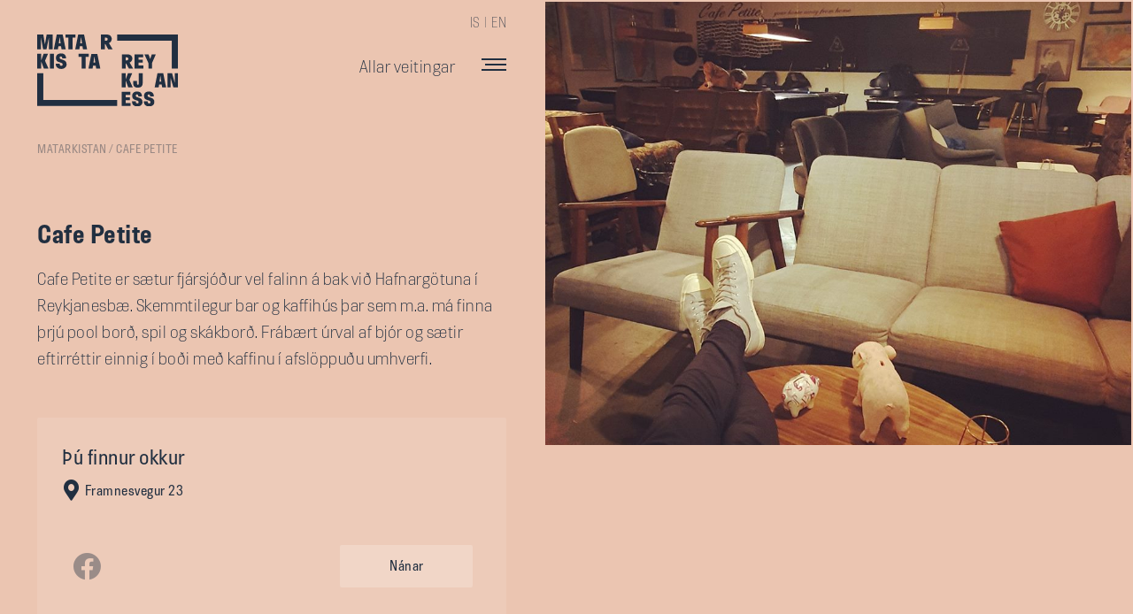

--- FILE ---
content_type: text/html
request_url: https://www.matarkistareykjaness.is/veitingar/cafe-petite
body_size: 2699
content:
<!DOCTYPE html><!-- Last Published: Mon Dec 27 2021 16:25:58 GMT+0000 (Coordinated Universal Time) --><html data-wf-domain="www.matarkistareykjaness.is" data-wf-page="5f3aa0acc3b70c1cacc5f9d7" data-wf-site="5f3a9f2b61229e025d98a166" data-wf-collection="5f3aa0acc3b70c32dac5f9d5" data-wf-item-slug="cafe-petite"><head><meta charset="utf-8"/><title>Matarkista Reykjaness</title><meta content="width=device-width, initial-scale=1" name="viewport"/><link href="https://assets.website-files.com/5f3a9f2b61229e025d98a166/css/matarkista-reykjaness.902be1efc.css" rel="stylesheet" type="text/css"/><script type="text/javascript">!function(o,c){var n=c.documentElement,t=" w-mod-";n.className+=t+"js",("ontouchstart"in o||o.DocumentTouch&&c instanceof DocumentTouch)&&(n.className+=t+"touch")}(window,document);</script><link href="https://cdn.prod.website-files.com/5f3a9f2b61229e025d98a166/5f5f423a63b7d04579b115ad_matarkista-reykjaness-32.png" rel="shortcut icon" type="image/x-icon"/><link href="https://cdn.prod.website-files.com/5f3a9f2b61229e025d98a166/5f5f423a3fe3bd7812ac78db_matarkista-reykjaness.png" rel="apple-touch-icon"/><script async="" src="https://www.googletagmanager.com/gtag/js?id=G-TPBHTF3NV1"></script><script type="text/javascript">window.dataLayer = window.dataLayer || [];function gtag(){dataLayer.push(arguments);}gtag('js', new Date());gtag('config', 'G-TPBHTF3NV1', {'anonymize_ip': false});</script></head><body class="undirsidur-body"><header id="nav" class="sticky-nav peach"><a href="/" class="brand w-inline-block"><img src="https://cdn.prod.website-files.com/5f3a9f2b61229e025d98a166/5f3e7ad20351ee821aef9c30_Matarkista-logo-horizontal-blatt.svg" alt="" class="logo-menu"/></a><div class="burger-container forsida"><div class="menu-div"><div class="tungumal-div"><a href="/" class="tungumal-link blue">IS</a><a href="#" class="tungumal-link blue"> | </a><a href="/en/matarkista-reykaness" class="tungumal-link blue">EN</a></div><div class="collection-list-wrapper-4 w-dyn-list"><div role="list" class="w-dyn-items"><div role="listitem" class="collection-item-2 w-dyn-item"><a href="/allar-veitingar/allar-veitingar" class="allar-veitingar blue">Allar veitingar</a></div></div></div><div data-w-id="6f65095a-e2be-c647-2d4e-386b19552634" class="trigger"><div class="div-block-7 blue"></div><div class="div-block-7 sorter blue"></div><div class="div-block-7 blue"></div></div><div class="drop-content blue"><div class="w-dyn-list"><div role="list" class="w-dyn-items"><div role="listitem" class="collection-item-2 w-dyn-item"><a data-w-id="39a29c03-a3ae-96b9-8a46-b992864f39bf" href="/allar-veitingar/veitingahus" class="linck-block-dropdown w-inline-block"><div>Veitingahús</div></a></div><div role="listitem" class="collection-item-2 w-dyn-item"><a data-w-id="39a29c03-a3ae-96b9-8a46-b992864f39bf" href="/allar-veitingar/skyndibiti" class="linck-block-dropdown w-inline-block"><div>Skyndibiti</div></a></div><div role="listitem" class="collection-item-2 w-dyn-item"><a data-w-id="39a29c03-a3ae-96b9-8a46-b992864f39bf" href="/allar-veitingar/kaffihus" class="linck-block-dropdown w-inline-block"><div>Kaffihús</div></a></div><div role="listitem" class="collection-item-2 w-dyn-item"><a data-w-id="39a29c03-a3ae-96b9-8a46-b992864f39bf" href="/allar-veitingar/framleidendur" class="linck-block-dropdown w-inline-block"><div>Framleiðendur</div></a></div><div role="listitem" class="collection-item-2 w-dyn-item"><a data-w-id="39a29c03-a3ae-96b9-8a46-b992864f39bf" href="/allar-veitingar/barir-og-skemmtistadir" class="linck-block-dropdown w-inline-block"><div>Barir og skemmtistaðir</div></a></div></div></div><a data-w-id="6f65095a-e2be-c647-2d4e-386b19552644" href="/um-matarkistuna" class="linck-block-dropdown w-inline-block"><div>Um Matarkistuna</div></a></div></div></div></header><div class="section bread"><div class="bread-crumb"><a href="/" class="crumb">Matarkistan</a><a href="#" class="crumb"> / </a><a href="/veitingar/cafe-petite" aria-current="page" class="crumb w--current">Cafe Petite</a></div></div><div class="container-myndir-grid undirsida"><div class="grid peach"><div id="w-node-_6a75bdee-bea1-1435-5d9f-3b2d5c368e5a-acc5f9d7" style="background-image:url(&quot;https://cdn.prod.website-files.com/5f3a9f555e872b473f0df0f3/600ff5b7cd3722a061f4c791_cafe_petite.jpg&quot;)" class="mynd-grid undirsidur"></div><div id="w-node-_45652883-02fb-1c08-5321-0cab08d59d24-acc5f9d7" style="background-image:none" class="mynd-grid undirsidur"></div><div id="w-node-d4b67935-dc2a-f877-42f1-a9355783736c-acc5f9d7" style="background-image:none" class="mynd-grid undirsidur"></div></div></div><div class="section half undirsida"><h1 class="blue">Cafe Petite</h1><div class="undirsida-texti w-richtext"><p>Cafe Petite er sætur fjársjóður vel falinn á bak við Hafnargötuna í Reykjanesbæ. Skemmtilegur bar og kaffihús þar sem m.a. má finna þrjú pool borð, spil og skákborð. Frábært úrval af bjór og sætir eftirréttir einnig í boði með kaffinu í afslöppuðu umhverfi.</p></div><div class="thu-finnur-okkur"><div class="itarupplysingar display-hidden"><div><h4 class="blue">Opnunartímar</h4><div class="opnunartimi blue w-richtext"><h2>What’s a Rich Text element?</h2><p>The rich text element allows you to create and format headings, paragraphs, blockquotes, images, and video all in one place instead of having to add and format them individually. Just double-click and easily create content.</p><h4>Static and dynamic content editing</h4><p>A rich text element can be used with static or dynamic content. For static content, just drop it into any page and begin editing. For dynamic content, add a rich text field to any collection and then connect a rich text element to that field in the settings panel. Voila!</p><h4>How to customize formatting for each rich text</h4><p>Headings, paragraphs, blockquotes, figures, images, and figure captions can all be styled after a class is added to the rich text element using the &quot;When inside of&quot; nested selector system.</p></div></div></div><div class="itarupplysingar"><div><h4 class="blue">Þú finnur okkur</h4><a href="https://goo.gl/maps/QGwvtQRkhoD7SAeq9" target="_blank" class="blue w-inline-block"><div class="g-spot"></div><div class="heimilisfang">Framnesvegur 23</div></a></div><div class="div-block-16"><div class="div-block-13"><a href="http://www.facebook.com/cafepetitee/" target="_blank" class="somo-linkur w-inline-block"><div class="somo-icon"></div></a><a href="#" class="somo-linkur w-inline-block w-condition-invisible"><div class="somo-icon"></div></a><a href="#" class="somo-linkur w-inline-block w-condition-invisible"><div class="somo-icon"></div></a><a href="#" class="somo-linkur w-inline-block w-condition-invisible"><div class="somo-icon"></div></a><a href="#" class="somo-linkur w-inline-block w-condition-invisible"><div class="somo-icon"></div></a></div><div class="btn-container"><a href="http://www.facebook.com/cafepetitee/" class="_w-button w-button">Nánar </a></div></div></div></div></div><footer class="section footer"><a href="https://www.facebook.com/matarkistareykjaness" target="_blank" class="footer-div w-inline-block"><div class="icon-footer text-blue"></div><div class="texti-footer text-blue">Matarkista Reykjaness</div></a><a href="https://www.instagram.com/explore/tags/matarkistareykjaness/" target="_blank" class="footer-div w-inline-block"><div class="icon-footer text-blue"></div><div class="texti-footer text-blue">#matarkistareykjaness</div></a></footer><script src="https://d3e54v103j8qbb.cloudfront.net/js/jquery-3.5.1.min.dc5e7f18c8.js?site=5f3a9f2b61229e025d98a166" type="text/javascript" integrity="sha256-9/aliU8dGd2tb6OSsuzixeV4y/faTqgFtohetphbbj0=" crossorigin="anonymous"></script><script src="https://assets.website-files.com/5f3a9f2b61229e025d98a166/js/matarkista-reykjaness.7f013c31c.js" type="text/javascript"></script></body></html>

--- FILE ---
content_type: image/svg+xml
request_url: https://cdn.prod.website-files.com/5f3a9f2b61229e025d98a166/5f3e7ad20351ee821aef9c30_Matarkista-logo-horizontal-blatt.svg
body_size: 2588
content:
<svg width="134" height="68" viewBox="0 0 134 68" fill="none" xmlns="http://www.w3.org/2000/svg">
<path d="M96.7489 45.8994C96.7489 46.5334 96.7035 46.941 96.59 47.1222C96.4765 47.326 96.2495 47.4166 95.8863 47.4166C95.5458 47.4166 95.3188 47.326 95.228 47.1222C95.1372 46.9184 95.0918 46.5108 95.0918 45.8768V43.7935H91.4143V45.7183C91.4143 47.326 91.7775 48.4808 92.5266 49.1828C93.2757 49.8848 94.4107 50.2471 95.909 50.2471C98.9735 50.2471 100.517 48.7299 100.517 45.6956V36.5248H96.7489V45.8994Z" fill="#212F41"/>
<path d="M84.2863 27.3314H84.6722L87.3055 32.1319H91.3461L87.9865 26.4482C88.6675 26.2671 89.2804 25.8368 89.8025 25.1802C90.3246 24.5235 90.597 23.731 90.597 22.8252C90.597 21.6024 90.1884 20.6287 89.3712 19.8815C88.554 19.1342 87.4644 18.7493 86.0797 18.7493H80.6089V32.1319H84.2863V27.3314ZM84.2863 21.5798H85.0355C85.603 21.5798 86.057 21.693 86.3748 21.9421C86.6926 22.1912 86.8515 22.5082 86.8515 22.8931C86.8515 23.9347 86.2159 24.4556 84.9673 24.4556H84.2863V21.5798Z" fill="#212F41"/>
<path d="M96.431 26.6067H100.494V23.7989H96.431V21.5798H100.948V18.7719H92.7535V32.1545H101.13V29.3467H96.431V26.6067Z" fill="#212F41"/>
<path d="M109.143 18.7719L107.645 23.2328L106.011 18.7719H102.129L105.897 26.9464V32.1545H109.37V26.9238L112.957 18.7719H109.143Z" fill="#212F41"/>
<path d="M84.2863 43.5218L86.7153 49.9075H90.9602L87.8049 42.8425L90.5289 36.5248H86.4655L84.2863 42.4349V36.5248H80.5862V49.9075H84.2863V43.5218Z" fill="#212F41"/>
<path d="M114.591 36.5248L111.89 49.9075H115.681L116.112 47.2128H118.541L118.995 49.9075H122.763L120.017 36.5248H114.591ZM116.475 44.4955L117.202 39.1515H117.361L118.155 44.4955H116.475Z" fill="#212F41"/>
<path d="M130.958 36.5248V45.4239L128.416 36.5248H124.103V49.9075H126.986V40.7593L129.664 49.9075H134V36.5248H130.958Z" fill="#212F41"/>
<path d="M84.2863 62.0673H88.3497V59.2594H84.2863V57.0403H88.8037V54.2324H80.5862V67.615H88.9626V64.8072H84.2863V62.0673Z" fill="#212F41"/>
<path d="M96.1813 59.5085C95.1824 59.2142 94.5695 58.9877 94.2971 58.7613C94.0247 58.5575 93.8885 58.2178 93.8885 57.7649C93.8885 57.38 93.9793 57.0856 94.1382 56.9271C94.2971 56.746 94.5922 56.678 95.0008 56.678C95.5002 56.678 95.818 56.8365 95.9996 57.1309C96.1812 57.4253 96.2494 57.9008 96.2494 58.5348H99.7679C99.7679 56.9951 99.3593 55.8402 98.5421 55.0477C97.7249 54.2778 96.5672 53.8702 95.0689 53.8702C93.6615 53.8702 92.5492 54.2325 91.7093 54.9571C90.8694 55.6817 90.4608 56.6554 90.4608 57.8329C90.4608 59.0104 90.6878 59.9161 91.1418 60.5049C91.5958 61.0936 92.4811 61.5918 93.7977 61.9994C95.0235 62.3617 95.7953 62.6561 96.1131 62.8825C96.431 63.1089 96.5899 63.5165 96.5899 64.0826C96.5899 64.4449 96.4764 64.694 96.2494 64.8752C96.0223 65.0563 95.7499 65.1469 95.4548 65.1469C94.91 65.1469 94.5241 65.011 94.2744 64.7167C94.0247 64.4223 93.8885 63.9015 93.8885 63.1316H90.2565C90.2565 64.7167 90.7332 65.9394 91.6639 66.7546C92.6173 67.5924 93.8204 68 95.3413 68C95.9088 68 96.4537 67.9095 96.9985 67.7736C97.5433 67.6151 98.0654 67.366 98.5875 67.049C99.0869 66.732 99.4955 66.2791 99.8133 65.713C100.131 65.1469 100.267 64.5129 100.267 63.7656C100.267 62.6334 99.9722 61.7503 99.3593 61.1163C98.7237 60.4596 97.6795 59.9161 96.1813 59.5085Z" fill="#212F41"/>
<path d="M107.486 59.5085C106.487 59.2142 105.874 58.9877 105.602 58.7613C105.329 58.5575 105.193 58.2178 105.193 57.7649C105.193 57.38 105.284 57.0856 105.443 56.9271C105.602 56.746 105.897 56.678 106.306 56.678C106.805 56.678 107.123 56.8365 107.304 57.1309C107.486 57.4253 107.554 57.9008 107.554 58.5348H111.073C111.073 56.9951 110.664 55.8402 109.847 55.0477C109.03 54.2778 107.872 53.8702 106.374 53.8702C104.966 53.8702 103.854 54.2325 103.014 54.9571C102.174 55.6817 101.765 56.6554 101.765 57.8329C101.765 59.0104 101.992 59.9161 102.446 60.5049C102.9 61.0936 103.786 61.5918 105.102 61.9994C106.328 62.3617 107.1 62.6561 107.418 62.8825C107.736 63.1089 107.895 63.5165 107.895 64.0826C107.895 64.4449 107.781 64.694 107.554 64.8752C107.327 65.0563 107.055 65.1469 106.76 65.1469C106.215 65.1469 105.829 65.011 105.579 64.7167C105.329 64.4223 105.193 63.9015 105.193 63.1316H101.561C101.561 64.7167 102.038 65.9394 102.969 66.7546C103.922 67.5924 105.125 68 106.646 68C107.214 68 107.758 67.9095 108.303 67.7736C108.848 67.6151 109.37 67.366 109.892 67.049C110.392 66.732 110.8 66.2791 111.118 65.713C111.436 65.1469 111.572 64.5129 111.572 63.7656C111.572 62.6334 111.277 61.7503 110.664 61.1163C110.051 60.4596 108.984 59.9161 107.486 59.5085Z" fill="#212F41"/>
<path d="M5.83398 36.5474H0V67.615H76.1596V61.7955H5.83398V36.5474Z" fill="#212F41"/>
<path d="M128.166 32.1092H134V0H76.1824V5.81951H128.166V32.1092Z" fill="#212F41"/>
<path d="M64.4689 8.92175H64.8775L67.6016 13.9034H71.7784L68.2826 8.01598C68.9863 7.83483 69.6219 7.4046 70.1667 6.70263C70.7115 6.00067 70.9839 5.20813 70.9839 4.25708C70.9839 2.98901 70.5526 1.97003 69.7127 1.20013C68.8728 0.430237 67.7378 0.0452881 66.2849 0.0452881H60.6099V13.9034H64.4235V8.92175H64.4689ZM64.4689 2.94372H65.2407C65.8309 2.94372 66.2849 3.07959 66.6254 3.32867C66.966 3.57776 67.1249 3.91742 67.1249 4.32501C67.1249 5.41192 66.4665 5.95538 65.1726 5.95538H64.4916V2.94372H64.4689Z" fill="#212F41"/>
<path d="M39.4531 21.1948H42.3134V32.1545H46.1497V21.1948H49.0099V18.2737H39.4531V21.1948Z" fill="#212F41"/>
<path d="M52.7556 32.1545L53.1869 29.3693H55.7066L56.1833 32.1545H60.1105L57.2502 18.2964H51.6206L48.8284 32.1545H52.7556ZM54.3446 20.991H54.5035L55.3207 26.5388H53.5955L54.3446 20.991Z" fill="#212F41"/>
<path d="M3.54125 3.14752H3.63205L5.62968 13.9034H8.87583L11.0778 3.14752H11.1459V13.9034H14.6871V0.0452881H9.01203L7.4003 9.26141H7.3322L5.83398 0.0452881H0V13.9034H3.54125V3.14752Z" fill="#212F41"/>
<path d="M20.2032 11.1182H22.723L23.1997 13.9034H27.1268L24.2666 0.0452881H18.6369L15.8448 13.9034H19.7719L20.2032 11.1182ZM21.3383 2.76257H21.4972L22.3144 8.31036H20.5892L21.3383 2.76257Z" fill="#212F41"/>
<path d="M29.8056 13.9034H33.6192V2.94372H36.4795V0.0452881H26.9226V2.94372H29.8056V13.9034Z" fill="#212F41"/>
<path d="M40.1569 13.9034L40.5882 11.1182H43.1079L43.5846 13.9034H47.5118L44.6516 0.0452881H39.0219L36.2297 13.9034H40.1569ZM41.7232 2.76257H41.8821L42.6993 8.31036H40.9741L41.7232 2.76257Z" fill="#212F41"/>
<path d="M3.83635 25.5425L6.35609 32.1545H10.7372L7.4684 24.8405L10.3059 18.2737H6.08368L3.83635 24.4103V18.2737H0V32.1545H3.83635V25.5425Z" fill="#212F41"/>
<path d="M15.9356 18.2737H12.1219V32.1319H15.9356V18.2737Z" fill="#212F41"/>
<path d="M23.8354 29.324C23.5857 29.5052 23.3133 29.5958 23.0182 29.5958C22.4507 29.5958 22.042 29.4372 21.7923 29.1429C21.5426 28.8485 21.4064 28.2824 21.4064 27.4899H17.6382C17.6382 29.1429 18.1376 30.3883 19.1137 31.2488C20.0898 32.1092 21.361 32.5395 22.9047 32.5395C23.4722 32.5395 24.0624 32.4489 24.6299 32.2904C25.1974 32.1319 25.7422 31.8828 26.2643 31.5431C26.7864 31.2035 27.2177 30.7506 27.5355 30.1619C27.8533 29.5731 28.0122 28.9164 28.0122 28.1465C28.0122 26.969 27.6944 26.0633 27.0588 25.384C26.4232 24.7273 25.3336 24.1612 23.79 23.731C22.7685 23.4366 22.1101 23.1875 21.8377 22.9611C21.5653 22.7573 21.4291 22.395 21.4291 21.9194C21.4291 21.5118 21.5199 21.2175 21.6788 21.0363C21.8604 20.8552 22.1556 20.7646 22.5869 20.7646C23.0863 20.7646 23.4268 20.9231 23.6084 21.2175C23.79 21.5345 23.8808 22.01 23.8808 22.6667H27.5128C27.5128 21.059 27.0815 19.8588 26.2416 19.0663C25.379 18.2511 24.1986 17.8661 22.655 17.8661C21.2021 17.8661 20.0444 18.2511 19.1591 18.9984C18.2965 19.7456 17.8652 20.7419 17.8652 21.9647C17.8652 23.1875 18.0922 24.1159 18.5689 24.7273C19.0456 25.3387 19.9536 25.8595 21.3383 26.2897C22.6096 26.6747 23.4041 26.969 23.7446 27.2181C24.0624 27.4446 24.244 27.8748 24.244 28.4636C24.1986 28.8485 24.0624 29.1202 23.8354 29.324Z" fill="#212F41"/>
</svg>
